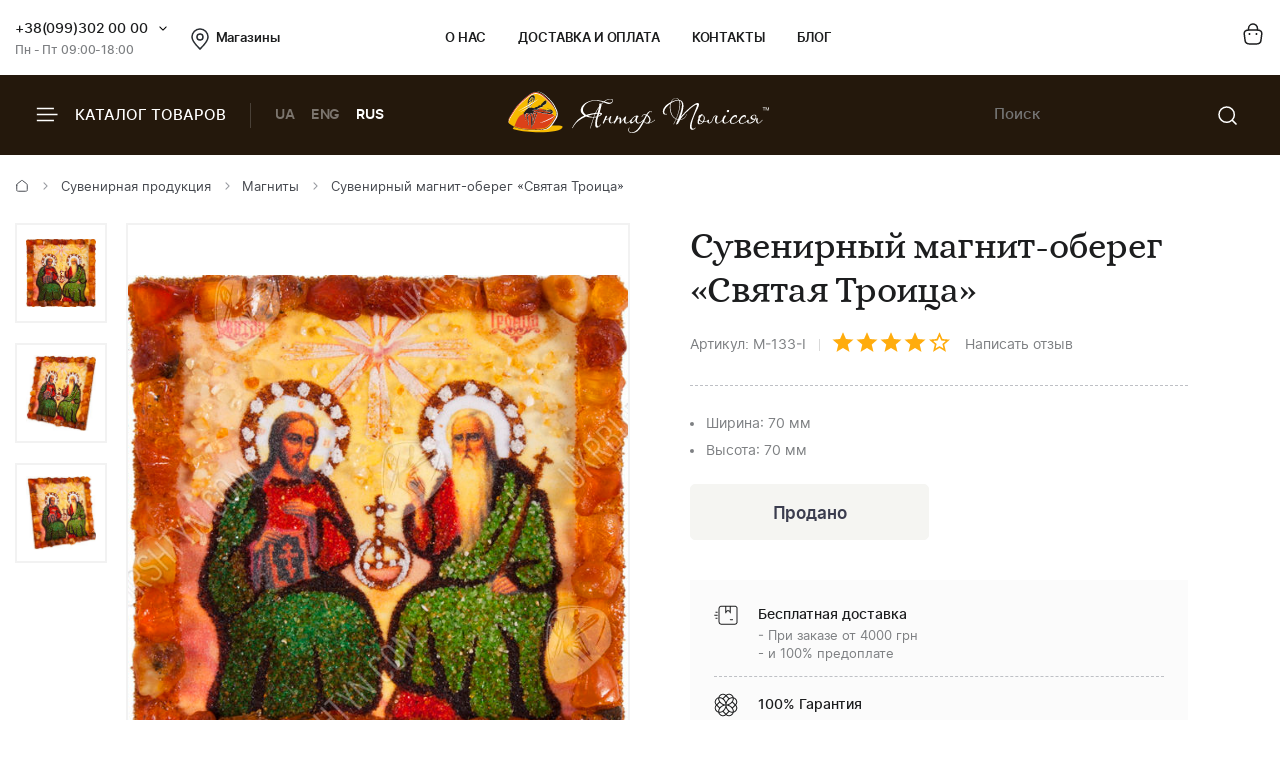

--- FILE ---
content_type: text/html; charset=UTF-8
request_url: https://ukrburshtyn.com/souvenirs/magnity/suvenirnyy-magnit-obereg-svyataya-troica-26024
body_size: 14294
content:
<!DOCTYPE html>
<html lang="ru">
<head>
    <meta http-equiv="Content-Type" content="text/html; charset=utf-8">
    <meta name="description" content="Покупайте Сувенирный магнит-оберег «Святая Троица» от UkrBurshtyn и почувствуйте невероятную энергию янтаря. Быстрая доставка, гарантия качества и удовольствие от покупки гарантированно">
<link rel="stylesheet" type="text/css" href="/libs/fancybox/jquery.fancybox.css">
<title>Приобрести магниты сувенирные «Святая Троица» на сайте производителя Ukrburshtyn.com</title>
        <link rel="stylesheet" type="text/css" href="/themes/new/css/all.min.css?v=1080">
            <script src="/themes/new/js/all.min.js?v=1080"></script>
        <meta name="viewport" content="width=device-width, initial-scale=1.0">
    <meta property="og:title" content="Приобрести магниты сувенирные «Святая Троица» на сайте производителя Ukrburshtyn.com">
    <meta property="og:type" content="website">
    <meta property="og:url" content="https://ukrburshtyn.com/souvenirs/magnity/suvenirnyy-magnit-obereg-svyataya-troica-26024">
            <meta property="og:image" content="https://ukrburshtyn.com/upload/good/souvenirs/resized/300_300/v-jan53-1-59923.jpg">
            <meta property="og:locale" content="ru_RU">
    <meta property="og:og:site_name" content="Ukrburshtyn.com">
    <link rel="icon" type="image/png" href="/favicon.ico">
    <link rel="apple-touch-icon" href="/apple-touch-icon.png">
    <link rel="apple-touch-icon" sizes="76x76" href="/touch-icon-ipad.png">
    <link rel="apple-touch-icon" sizes="120x120" href="/touch-icon-iphone-retina.png">
    <link rel="apple-touch-icon" sizes="152x152" href="/touch-icon-ipad-retina.png">
    <script>
        (function(i,s,o,g,r,a,m){i['GoogleAnalyticsObject']=r;i[r]=i[r]||function(){
                (i[r].q=i[r].q||[]).push(arguments)},i[r].l=1*new Date();a=s.createElement(o),
            m=s.getElementsByTagName(o)[0];a.async=1;a.src=g;m.parentNode.insertBefore(a,m)
        })(window,document,'script','//www.google-analytics.com/analytics.js','ga');
        ga('create', 'UA-39768956-1', 'auto');
        ga('send', 'pageview');
    </script>
    <!-- Facebook Pixel Code -->
    <script>
        !function(f,b,e,v,n,t,s)
        {if(f.fbq)return;n=f.fbq=function(){n.callMethod?
            n.callMethod.apply(n,arguments):n.queue.push(arguments)};
            if(!f._fbq)f._fbq=n;n.push=n;n.loaded=!0;n.version='2.0';
            n.queue=[];t=b.createElement(e);t.async=!0;
            t.src=v;s=b.getElementsByTagName(e)[0];
            s.parentNode.insertBefore(t,s)}(window,document,'script',
            'https://connect.facebook.net/en_US/fbevents.js');
        fbq('init', '461112081404239');
        fbq('track', 'PageView');
    </script>
    <!-- End Facebook Pixel Code -->
    <script>window.max_online_payment_sum = '999999';</script>
        
<script type="application/ld+json"> { "@context": "https://schema.org", "@type": "BreadcrumbList", "itemListElement": [{ "@type": "ListItem", "position": 1, "name": "Главная", "item": "https://ukrburshtyn.com/" },{ "@type": "ListItem", "position": 2, "name": "Сувенирная продукция", "item": "https://ukrburshtyn.com/souvenirs" }, { "@type": "ListItem", "position": 3, "name": "Магниты", "item": "https://ukrburshtyn.com/souvenirs/magnity" }, { "@type": "ListItem", "position": 4, "name": "Сувенирный магнит-оберег «Святая Троица»", "item": "https://ukrburshtyn.com/souvenirs/magnity/suvenirnyy-magnit-obereg-svyataya-troica-26024" }] } </script>
<script type="application/ld+json">
{
  "@context": "https://schema.org/",
  "@type": "Product",  
  "name": "Сувенирный магнит-оберег «Святая Троица»",  
    "image": ["https://ukrburshtyn.com/upload/good/souvenirs/resized/1200_1200/v-jan53-1-59923.jpg", "https://ukrburshtyn.com/upload/good/souvenirs/resized/1200_1200/v-jan53-2-59923.jpg", "https://ukrburshtyn.com/upload/good/souvenirs/resized/1200_1200/v-jan53-3-59923.jpg"],
    "description": "Приобрести магниты сувенирные «Святая Троица» на сайте производителя Ukrburshtyn.com",
  "brand": {"@type": "Brand","name": "Янтар Полісся"},
  "aggregateRating": {
    "@type": "AggregateRating",
    "ratingValue": "4",
    "bestRating": "5",
    "worstRating": "1",
    "ratingCount": "34"
  },
  "sku": "М-133-І",
  "offers": {
    "@type": "Offer",
    "url": "https://ukrburshtyn.com/souvenirs/magnity/suvenirnyy-magnit-obereg-svyataya-troica-26024",
    "priceCurrency": "UAH",
    "price": "250",
    "availability": "https://schema.org/PreOrder",
    "itemCondition": "https://schema.org/NewCondition",
    "priceValidUntil": "2026-02-04T22:22:18+02:00",
    "hasMerchantReturnPolicy": {
      "@type": "MerchantReturnPolicy",
      "applicableCountry": "UA",
      "returnPolicyCategory": "http://schema.org/MerchantReturnFiniteReturnWindow",
      "merchantReturnDays": 14,
      "returnFees": "http://schema.org/FreeReturn",
      "returnMethod": "http://schema.org/ReturnByMail"
    },
    "shippingDetails": {
      "@type": "OfferShippingDetails",
      "shippingRate": {
        "@type": "MonetaryAmount",
        "value": "0",
        "currency": "UAH"
      },
      "deliveryTime": {
        "@type": "ShippingDeliveryTime",
        "handlingTime": {
          "@type": "QuantitativeValue",
          "minValue": 1,
          "maxValue": 2,
          "unitCode": "DAY"
        },
        "transitTime": {
          "@type": "QuantitativeValue",
          "minValue": 1,
          "maxValue": 3,
          "unitCode": "DAY"
        }
      },
      "shippingDestination": {
        "@type": "DefinedRegion",
        "addressCountry": "UA"
      }
   }
  }  
  }
</script>

                            <link rel="alternate" hreflang="ru" href="https://ukrburshtyn.com/souvenirs/magnity/suvenirnyy-magnit-obereg-svyataya-troica-26024">
                                    <link rel="alternate" href="https://ukrburshtyn.com/ua/souvenirs/magnity/suvenirnyy-magnit-obereg-svyataya-troica-26024" hreflang="x-default">
                        <link rel="alternate" hreflang="uk" href="https://ukrburshtyn.com/ua/souvenirs/magnity/suvenirnyy-magnit-obereg-svyataya-troica-26024">
                                <link rel="alternate" hreflang="en" href="https://ukrburshtyn.com/en/souvenirs/magnity/suvenirnyy-magnit-obereg-svyataya-troica-26024">
                        <link rel="canonical" href="https://ukrburshtyn.com/souvenirs/magnity/suvenirnyy-magnit-obereg-svyataya-troica-26024">
    </head>
<body class=" desktop">
<header>
    <div class="header-top">
        <div class="container">
            <div class="row flex flex-wrap align-center">
                <div class="col-3 flex align-center">
                    <div class="contacts-col flex flex-wrap align-center">
                        <div class="work-phone">
                            <span class="phone"><a href="tel:+380993020000" rel="nofollow">+38(099)302 00 00</a><span class="icon small-arrow-bottom additional-phones-button"></span></span>
                            <div class="additional-phones">
                                <a href="tel:+380993020000">+38(099)302 00 00</a>
                                <a href="tel:+380983020000">+38(098)302 00 00</a>
                            </div>
                            <span class="work">Пн - Пт 09:00-18:00</span>
                        </div>
                        <a href="/shops" class="shop-loc"><span class="icon location"></span>Магазины</a>
                    </div>
                </div>
                <div class="col-6 flex align-center space-center">
                    <ul class="main-menu flex flex-wrap align-center">
                        <li><a rel="nofollow" href="/about.html">О нас</a></li>
                        <li><a rel="nofollow" href="/delivery.html">Доставка и оплата</a></li>
                        <li><a rel="nofollow" href="/contacts">Контакты</a></li>
                        <li><a rel="nofollow" href="/blog">Блог</a></li>
                    </ul>
                </div>
                <div class="col-3 flex align-center flex-end">
                    <div class="buttons-col flex flex-wrap align-center flex-end">
                                                <a class="a" href="/cart/list" rel="nofollow"><span class="icon cart"></span></a>
                                            </div>
                </div>
            </div>
        </div>
    </div>
    <div class="header-bottom">
        <div class="container">
            <div class="row flex flex-wrap align-center">
                <div class="col-4 hidden-lg flex align-center">
                    <span class="burger-catalog burger-catalog-button"><span class="icon burger"></span> Каталог товаров</span>
                    <span class="divider"></span>
                    <ul class="buttons-list flex flex-wrap align-center lang-list languages-link">
                                                    <li><a onclick="set_language('ua', this); return false;" class="a" href="/ua/souvenirs/magnity/suvenirnyy-magnit-obereg-svyataya-troica-26024">UA</a></li>
                                                            <li><a onclick="set_language('en', this); return false;" class="a" href="/en/souvenirs/magnity/suvenirnyy-magnit-obereg-svyataya-troica-26024">ENG</a></li>
                                                        <li><span class="a current">RUS</span></li>
                                            </ul>
                </div>
                <div class="col-4 col-lg-12 flex align-center space-center header-logo-wrapper">
                                        <a href="/"><img src="/themes/new/images/logo-white.svg" alt="ukrburshtyn.com" title="ukrburshtyn.com" width="261" height="42" class="header-logo"></a>
                                                            <div class="mobile-lang-search flex flex-wrap align-center">
                        <span class="current-lang">UA</span>
                        <ul class="buttons-list mob-lang">
                                                            <li><span class="a current">RUS</span></li>
                                <li><a onclick="set_language('ua', this); return false;" class="a" href="/ua/souvenirs/magnity/suvenirnyy-magnit-obereg-svyataya-troica-26024">UA</a></li>
                                                                    <li><a onclick="set_language('en', this); return false;" class="a" href="/en/souvenirs/magnity/suvenirnyy-magnit-obereg-svyataya-troica-26024">ENG</a></li>
                                                                                    </ul>
                        <span class="divider"></span>
                        <span class="icon search mob-search-button"></span>
                        <form class="form mob-search">
                            <div class="form-inner">
                                <input type="text" class="input" placeholder="Пошук товару">
                                <button name="Пошук товару" type="submit" class="submit"><span class="icon search"></span></button>
                            </div>
                        </form>
                    </div>
                </div>
                <div class="col-4 hidden-lg flex align-center flex-end">
                    <form class="header-search" action="/site/search" method="get" id="search">
                        <input type="hidden" name="category" value="0" id="search-category">
                        <input type="text" placeholder="Поиск" name="q" id="SiteSearchForm_string" class="input" value="">
                        <button type="submit" name="Пошук товару" class="submit"><span class="icon search"></span></button>
                    </form>
                                    </div>
            </div>
        </div>
    </div>
    <div class="drop-catalog">
        <div class="drop-catalog-inner flex flex-wrap">
            <div class="dc-tabs">
                <ul>
                                        <li  class="cat-button active" id="category-pictures"><a href="/pictures">Картины из янтаря</a></li>
                                        <li  class="cat-button active" id="category-products"><a href="/products">Изделия из янтаря</a></li>
                                        <li  class="cat-button active" id="category-silvers"><a href="/silvers">Серебряные украшения</a></li>
                                        <li  class="cat-button active" id="category-souvenirs"><a href="/souvenirs">Сувенирная продукция</a></li>
                                        <li  class="cat-button active" id="category-vips"><a href="/vips">VIP Изделия</a></li>
                                        <li  class="cat-button active" id="category-sale"><a href="/sale">Распродажа</a></li>
                                    </ul>
            </div>
            <div class="cat-body">
                                                                <div class="sub-cat-list active" id="sub_category-pictures">
                    <div class="sub-cat-wrap">
                                                    <a href="/pictures/ikona-obraz"><div class="image-wrap"><img src="/upload/category/100_100_656591fccea42.jpg" alt="Православные иконы" title="Православные иконы" loading="lazy"></div>Православные иконы</a>
                                                    <a href="/pictures/imennaya-ikona"><div class="image-wrap"><img src="/upload/category/100_100_5afc2e22adcd9.jpg" alt="Именные иконы" title="Именные иконы" loading="lazy"></div>Именные иконы</a>
                                                    <a href="/pictures/katolicheskie-ikony"><div class="image-wrap"><img src="/upload/category/100_100_5afc311114651.jpg" alt="Католические иконы" title="Католические иконы" loading="lazy"></div>Католические иконы</a>
                                                    <a href="/pictures/panno"><div class="image-wrap"><img src="/upload/category/100_100_5cb067624a7f2.jpg" alt="Панно" title="Панно" loading="lazy"></div>Панно</a>
                                                    <a href="/pictures/portret"><div class="image-wrap"><img src="/upload/category/100_100_5afc32d423f01.jpg" alt="Портрет" title="Портрет" loading="lazy"></div>Портрет</a>
                                                    <a href="/pictures/peizazh"><div class="image-wrap"><img src="/upload/category/100_100_5afc2df505ac8.jpg" alt="Пейзаж" title="Пейзаж" loading="lazy"></div>Пейзаж</a>
                                                    <a href="/pictures/natyurmort"><div class="image-wrap"><img src="/upload/category/100_100_5afc2e04d2281.jpg" alt="Натюрморт" title="Натюрморт" loading="lazy"></div>Натюрморт</a>
                                                    <a href="/pictures/okhotnichya-tema"><div class="image-wrap"><img src="/upload/category/100_100_5afc2e0ea0711.jpg" alt="Охотничья тема" title="Охотничья тема" loading="lazy"></div>Охотничья тема</a>
                                                    <a href="/pictures/zhivotnye"><div class="image-wrap"><img src="/upload/category/100_100_5afc2e1908a39.jpg" alt="Картины с животными" title="Картины с животными" loading="lazy"></div>Картины с животными</a>
                                                    <a href="/pictures/chinese-themes"><div class="image-wrap"><img src="/upload/category/100_100_5afc2e2ff23ff.jpg" alt="Восточная тематика" title="Восточная тематика" loading="lazy"></div>Восточная тематика</a>
                                                    <a href="/pictures/poliptihi"><div class="image-wrap"><img src="/upload/category/100_100_5afc2eaa5ee9b.jpg" alt="Модульные картины" title="Модульные картины" loading="lazy"></div>Модульные картины</a>
                                                    <a href="/pictures/obemnye-kartiny"><div class="image-wrap"><img src="/upload/category/100_100_5afc2e39d4cd6.jpg" alt="Объемные картины" title="Объемные картины" loading="lazy"></div>Объемные картины</a>
                                                    <a href="/pictures/individualnye-zakazy"><div class="image-wrap"><img src="/upload/category/100_100_5f06c9f8c52f9.jpg" alt="Индивидуальные заказы" title="Индивидуальные заказы" loading="lazy"></div>Индивидуальные заказы</a>
                                            </div>
                </div>
                                                                <div class="sub-cat-list" id="sub_category-products">
                    <div class="sub-cat-wrap">
                                                    <a href="/products/busy"><div class="image-wrap"><img src="/upload/category/100_100_6565890d99e0e.png" alt="Янтарные бусы" title="Янтарные бусы" loading="lazy"></div>Янтарные бусы</a>
                                                    <a href="/products/braslety"><div class="image-wrap"><img src="/upload/category/100_100_656588f2dabab.png" alt="Браслеты" title="Браслеты" loading="lazy"></div>Браслеты</a>
                                                    <a href="/products/broshi"><div class="image-wrap"><img src="/upload/category/100_100_656588de8313c.png" alt="Броши" title="Броши" loading="lazy"></div>Броши</a>
                                                    <a href="/products/kylonu"><div class="image-wrap"><img src="/upload/category/100_100_65658af16b58a.png" alt="Кулоны" title="Кулоны" loading="lazy"></div>Кулоны</a>
                                                    <a href="/products/chetki"><div class="image-wrap"><img src="/upload/category/100_100_656588b541a05.png" alt="Четки" title="Четки" loading="lazy"></div>Четки</a>
                                                    <a href="/products/bysu-dlja-detey-"><div class="image-wrap"><img src="/upload/category/100_100_65658ad6813c6.png" alt="Ювелирные изделия для детей" title="Ювелирные изделия для детей" loading="lazy"></div>Ювелирные изделия для детей</a>
                                                    <a href="/products/rings"><div class="image-wrap"><img src="/upload/category/100_100_65658c4d06087.png" alt="Кольца из янтаря" title="Кольца из янтаря" loading="lazy"></div>Кольца из янтаря</a>
                                            </div>
                </div>
                                                                <div class="sub-cat-list" id="sub_category-silvers">
                    <div class="sub-cat-wrap">
                                                    <a href="/silvers/sergi"><div class="image-wrap"><img src="/upload/category/100_100_65658a61d9c08.png" alt="Серьги с янтарем" title="Серьги с янтарем" loading="lazy"></div>Серьги с янтарем</a>
                                                    <a href="/silvers/kulony"><div class="image-wrap"><img src="/upload/category/100_100_65658ac42bdbb.png" alt="Кулоны" title="Кулоны" loading="lazy"></div>Кулоны</a>
                                                    <a href="/silvers/tsepochki"><div class="image-wrap"><img src="/upload/category/100_100_65658a802d276.png" alt="Колье с янтарем" title="Колье с янтарем" loading="lazy"></div>Колье с янтарем</a>
                                                    <a href="/silvers/broshi"><div class="image-wrap"><img src="/upload/category/100_100_65658a0f779cb.png" alt="Броши" title="Броши" loading="lazy"></div>Броши</a>
                                                    <a href="/silvers/koltsa"><div class="image-wrap"><img src="/upload/category/100_100_65658a48880fb.png" alt="Кольца" title="Кольца" loading="lazy"></div>Кольца</a>
                                                    <a href="/silvers/braslety"><div class="image-wrap"><img src="/upload/category/100_100_65658a301e871.png" alt="Браслеты" title="Браслеты" loading="lazy"></div>Браслеты</a>
                                                    <a href="/silvers/zaponki"><div class="image-wrap"><img src="/upload/category/100_100_656589a4da5b1.png" alt="Запонки" title="Запонки" loading="lazy"></div>Запонки</a>
                                            </div>
                </div>
                                                                <div class="sub-cat-list" id="sub_category-souvenirs">
                    <div class="sub-cat-wrap">
                                                    <a href="/souvenirs/statuetki"><div class="image-wrap"><img src="/upload/category/100_100_6565899329b91.png" alt="Статуэтки" title="Статуэтки" loading="lazy"></div>Статуэтки</a>
                                                    <a href="/souvenirs/ruchki"><div class="image-wrap"><img src="/upload/category/100_100_65658bfe3cea8.png" alt="Ручки" title="Ручки" loading="lazy"></div>Ручки</a>
                                                    <a href="/souvenirs/derevya"><div class="image-wrap"><img src="/upload/category/100_100_65658be8a7794.png" alt="Деревья" title="Деревья" loading="lazy"></div>Деревья</a>
                                                    <a href="/souvenirs/tarelki"><div class="image-wrap"><img src="/upload/category/100_100_65658bb5dad07.png" alt="Тарелки" title="Тарелки" loading="lazy"></div>Тарелки</a>
                                                    <a href="/souvenirs/yantar-s-inklyuzom"><div class="image-wrap"><img src="/upload/category/100_100_65658b96ba929.png" alt="Янтарь с инклюзом" title="Янтарь с инклюзом" loading="lazy"></div>Янтарь с инклюзом</a>
                                                    <a href="/souvenirs/mundshtuki-iz-yantarya"><div class="image-wrap"><img src="/upload/category/100_100_65659282ec54d.png" alt="Аксессуары для курения" title="Аксессуары для курения" loading="lazy"></div>Аксессуары для курения</a>
                                                    <a href="/souvenirs/brelki"><div class="image-wrap"><img src="/upload/category/100_100_65658b206dff2.png" alt="Брелоки" title="Брелоки" loading="lazy"></div>Брелоки</a>
                                                    <a href="/souvenirs/avtomobilnye-oberegi"><div class="image-wrap"><img src="/upload/category/100_100_65658bc87f081.png" alt="Автомобильные обереги" title="Автомобильные обереги" loading="lazy"></div>Автомобильные обереги</a>
                                                    <a href="/souvenirs/magnets-chinese-themes"><div class="image-wrap"><img src="/upload/category/100_100_65658cca3856d.png" alt="Магниты восточной тематики" title="Магниты восточной тематики" loading="lazy"></div>Магниты восточной тематики</a>
                                                    <a href="/souvenirs/clocks"><div class="image-wrap"><img src="/upload/category/100_100_65658cdd0058a.png" alt="Часы" title="Часы" loading="lazy"></div>Часы</a>
                                                    <a href="/souvenirs/podsvechniki"><div class="image-wrap"><img src="/upload/category/100_100_65658c9b29e39.png" alt="Подсвечники" title="Подсвечники" loading="lazy"></div>Подсвечники</a>
                                                    <a href="/souvenirs/souveniry"><div class="image-wrap"><img src="/upload/category/100_100_6565926e4b5ef.png" alt="Сувениры" title="Сувениры" loading="lazy"></div>Сувениры</a>
                                                    <a href="/souvenirs/pisanki"><div class="image-wrap"><img src="/upload/category/100_100_65658c7a3ed24.png" alt="Писанки" title="Писанки" loading="lazy"></div>Писанки</a>
                                            </div>
                </div>
                                                                <div class="sub-cat-list" id="sub_category-vips">
                    <div class="sub-cat-wrap">
                                                    <a href="/vips/suveniry"><div class="image-wrap"><img src="/upload/category/100_100_65658b0a9ceda.png" alt="Сувениры" title="Сувениры" loading="lazy"></div>Сувениры</a>
                                                    <a href="/vips/ikony-iz-plastin"><div class="image-wrap"><img src="/upload/category/100_100_65658d14962ed.png" alt="Иконы из пластин" title="Иконы из пластин" loading="lazy"></div>Иконы из пластин</a>
                                                    <a href="/vips/lampy"><div class="image-wrap"><img src="/upload/category/100_100_65658cf72ba37.png" alt="Лампы" title="Лампы" loading="lazy"></div>Лампы</a>
                                            </div>
                </div>
                                                                <div class="sub-cat-list" id="sub_category-sale">
                    <div class="sub-cat-wrap">
                                                    <a href="/sale/kartiny-iz-yantarya-skidki"><div class="image-wrap"><img src="/upload/category/100_100_59ddcef6c94c2.png" alt="Картины из янтаря со скидкой до -70%" title="Картины из янтаря со скидкой до -70%" loading="lazy"></div>Картины из янтаря со скидкой до -70%</a>
                                                    <a href="/sale/serebro-outlet"><div class="image-wrap"><img src="/upload/category/100_100_59ddcf45b0231.png" alt="Янтарь в серебре (скидки до -50%)" title="Янтарь в серебре (скидки до -50%)" loading="lazy"></div>Янтарь в серебре (скидки до -50%)</a>
                                            </div>
                </div>
                                            </div>
        </div>
    </div>
</header>
<main>
    <div id="content">
	
<div class="breadcrumbs-block">
    <div class="container">
        <div class="row">
            <div class="col-12">
                <div class="breadcrumbs">
                    <a href="/" class="a"><span class="icon icon-home"></span></a>
                    <span class="sep"><span class="icon icon-caret-right"></span></span>
                                                                                                            <a href="/souvenirs" class="a">Сувенирная продукция</a>
                        <span class="sep"><span class="icon icon-caret-right"></span></span>
                                                                                                            <a href="/souvenirs/magnity" class="a">Магниты</a>
                        <span class="sep"><span class="icon icon-caret-right"></span></span>
                                                                                                            <span class="current">Сувенирный магнит-оберег «Святая Троица»</span>
                                                                            </div>
                            </div>
        </div>
    </div>
</div>
    <div class="container">
        <div class="row small-paddings">
                        <div class="col-6 hidden-lg">
                <div class="product-image-wrap">
                                            <div id="gallery" class="product-images slick-slider slick-vertical">
                                                            <a href="/upload/good/souvenirs/resized/1200_1200/v-jan53-1-59923.jpg" data-image="/upload/good/souvenirs/resized/600_600/v-jan53-1-59923.jpg" data-zoom-image="/upload/good/souvenirs/resized/1200_1200/v-jan53-1-59923.jpg" class="fancybox-button fancybox" rel="fancybox-button" data-position="0" onclick="return false">
                                    <img loading="lazy" src="/upload/good/souvenirs/resized/155_155/v-jan53-1-59923.jpg" alt="Сувенирный магнит-оберег «Святая Троица»" title="Сувенирный магнит-оберег «Святая Троица»" >                                </a>
                                                            <a href="/upload/good/souvenirs/resized/1200_1200/v-jan53-2-59923.jpg" data-image="/upload/good/souvenirs/resized/600_600/v-jan53-2-59923.jpg" data-zoom-image="/upload/good/souvenirs/resized/1200_1200/v-jan53-2-59923.jpg" class="fancybox-button fancybox" rel="fancybox-button" data-position="1" onclick="return false">
                                    <img loading="lazy" src="/upload/good/souvenirs/resized/155_155/v-jan53-2-59923.jpg" alt="Сувенирный магнит-оберег «Святая Троица»" title="Сувенирный магнит-оберег «Святая Троица»" >                                </a>
                                                            <a href="/upload/good/souvenirs/resized/1200_1200/v-jan53-3-59923.jpg" data-image="/upload/good/souvenirs/resized/600_600/v-jan53-3-59923.jpg" data-zoom-image="/upload/good/souvenirs/resized/1200_1200/v-jan53-3-59923.jpg" class="fancybox-button fancybox" rel="fancybox-button" data-position="2" onclick="return false">
                                    <img loading="lazy" src="/upload/good/souvenirs/resized/155_155/v-jan53-3-59923.jpg" alt="Сувенирный магнит-оберег «Святая Троица»" title="Сувенирный магнит-оберег «Святая Троица»" >                                </a>
                                                    </div>
                                        <div class="main-image">
                        <img data-zoom-image="/upload/good/souvenirs/resized/1200_1200/v-jan53-1-59923.jpg" src="/upload/good/souvenirs/resized/600_600/v-jan53-1-59923.jpg" alt="Сувенирный магнит-оберег «Святая Троица»" title="Сувенирный магнит-оберег «Святая Троица»" id="img_01">                        <div class="labels">
                                                    </div>
                    </div>
                    <p class="images-notice">* - Данные фотографии являются собственностью ТМ Янтарь Полесья и были сделаны с оригинала</p>
                                        <p class="notice notice-info">Вес янтаря в каждом изделии индивидуальный</p>                </div>
            </div>
                        <div class="col-6 col-lg-12">
                <div class="product-data">
                                        <h1 class="h1">Сувенирный магнит-оберег «Святая Троица»</h1>
                    <div class="art-testi flex flex-wrap align-center">
                        <span class="art">Артикул: М-133-І</span>
                        <span class="sep"></span>
                        <span class="rating" id="rating">
                                                            <span class="icon icon-star"></span>
                                                            <span class="icon icon-star"></span>
                                                            <span class="icon icon-star"></span>
                                                            <span class="icon icon-star"></span>
                                                            <span class="icon icon-star-empty"></span>
                                                    </span>
                        <a href="#testimonials" class="a" rel="nofollow">Написать отзыв</a>
                    </div>
                                        <div class="mobile-product-images">
                        <div class="simple-product-slider owl-carousel_7 big-arrows mobile-dots" id="mobile-gallery">
                                                                                    <div class="sps-slide">
                                <a class="fancybox-m" rel="fancybox-m" data-position="0" href="/upload/good/souvenirs/resized/600_600/v-jan53-1-59923.jpg">
                                <picture>
                                    <source class="picture source-420" media="(max-width: 420px)" srcset="/upload/good/souvenirs/resized/300_300/v-jan53-1-59923.jpg 420w" sizes="(max-width: 420px) 300px">
                                    <source class="picture source-1920" media="(max-width: 1920px)" srcset="/upload/good/souvenirs/resized/600_600/v-jan53-1-59923.jpg 1920w" sizes="(max-width: 1920px) 600px">
                                    <img width="300" height="292"  src="/upload/good/souvenirs/resized/300_300/v-jan53-1-59923.jpg" alt="Сувенирный магнит-оберег «Святая Троица»" title="Сувенирный магнит-оберег «Святая Троица»">
                                </picture>
                                </a>
                            </div>
                                                                                    <div class="sps-slide">
                                <a class="fancybox-m" rel="fancybox-m" data-position="1" href="/upload/good/souvenirs/resized/600_600/v-jan53-2-59923.jpg">
                                <picture>
                                    <source class="picture source-420" media="(max-width: 420px)" srcset="/upload/good/souvenirs/resized/300_300/v-jan53-2-59923.jpg 420w" sizes="(max-width: 420px) 300px">
                                    <source class="picture source-1920" media="(max-width: 1920px)" srcset="/upload/good/souvenirs/resized/600_600/v-jan53-2-59923.jpg 1920w" sizes="(max-width: 1920px) 600px">
                                    <img  loading="lazy" src="/upload/good/souvenirs/resized/300_300/v-jan53-2-59923.jpg" alt="Сувенирный магнит-оберег «Святая Троица»" title="Сувенирный магнит-оберег «Святая Троица»">
                                </picture>
                                </a>
                            </div>
                                                                                    <div class="sps-slide">
                                <a class="fancybox-m" rel="fancybox-m" data-position="2" href="/upload/good/souvenirs/resized/600_600/v-jan53-3-59923.jpg">
                                <picture>
                                    <source class="picture source-420" media="(max-width: 420px)" srcset="/upload/good/souvenirs/resized/300_300/v-jan53-3-59923.jpg 420w" sizes="(max-width: 420px) 300px">
                                    <source class="picture source-1920" media="(max-width: 1920px)" srcset="/upload/good/souvenirs/resized/600_600/v-jan53-3-59923.jpg 1920w" sizes="(max-width: 1920px) 600px">
                                    <img  loading="lazy" src="/upload/good/souvenirs/resized/300_300/v-jan53-3-59923.jpg" alt="Сувенирный магнит-оберег «Святая Троица»" title="Сувенирный магнит-оберег «Святая Троица»">
                                </picture>
                                </a>
                            </div>
                                                    </div>
                    </div>
                                        <div id="product-info">
                        
<div class="sizes">
    </div>
<div class="characteristics">
        <div class="buy-block">
        <div class="buy-info">
                        <ul class="sizes">
                                                                                                                                                                <li data-type="3"><span>Ширина</span>: 70 мм</li>
                                                                <li data-type="3"><span>Высота</span>: 70 мм</li>
                                                                                                            </ul>
                    </div>
    </div>
    </div>
<div class="product-buttons flex flex-wrap align-end space-between">
            <div class="wrap">
            <form onsubmit="addCard(this,''); try{ga('send', '', '_trackEvent', 'knopka', 'vkorziny');}catch(e){}; return false;" action="/cart/addAjax">
                <input name="id" type="hidden" value="26024">
                <input type="hidden" name="type" value="souvenirs">
                <input type="hidden" id="size_id" name="size_id" value="0">
                                                                            <input class="button button-gray button-disabled" type="button" name="sub-form" value="Продано">
                                                </form>
        </div>
            </div>                    </div>
                    <div class="benefits">
                        <ul>
                                                        <li>
                                <span class="icon icon-fast-delivery"></span>
                                <p class="b">Бесплатная доставка</p>
                                <p>- При заказе от 4000 грн</p>
                                <p>- и 100% предоплате</p>
                            </li>
                                                        <li>
                                <span class="icon icon-guarantee"></span>
                                <p class="b">100% Гарантия</p>
                                <p>натуральный янтарь</p>
                            </li>
                            <li>
                                <span class="icon icon-quality"></span>
                                <p class="b">Гарантия качества</p>
                                <p>от производителя</p>
                            </li>
                            <li>
                                <span class="icon icon-hand-heart"></span>
                                <p class="b">Ручная работа</p>
                                <p>гарантия качества</p>
                            </li>
                                                        <li>
                                <span class="icon icon-return"></span>
                                <p class="b">Гарантия возврата</p>
                                <p>и обмена товара</p>
                            </li>
                                                    </ul>
                    </div>
                </div>
            </div>
        </div>
    </div>
    <div class="container">
        <div class="row">
            <div class="col-12">
                <div class="tabs-wrapper">
                    <div id="tab-container" class="tab-container" data-easytabs="true">
                        <ul class="etabs etabs-slider">
                                                        <li id="about" class="tab active" onclick="tabs('about',false); return false;"><span class="a active">О товаре</span></li>
                                                                                    <li id="help" class="tab" onclick="tabs('help',false); return false;"><span class="a">Помощь при оформлении заказа</span></li>
                            <li id="testimonials" class="tab" onclick="tabs('testimonials',false); return false;"><span class="a">Отзывы</span></li>
                            <li id="delivery" class="tab" onclick="tabs('delivery',false); return false;"><span class="a">Доставка и оплата</span></li>
                        </ul>
                    </div>
                    <div class="panel-container">
                                                <div id="div_about" class="tab-inner about active">
                            <div class="page-about"><p>Иконы занимают центральное место в православной христианской культуре. Для верующего человека они станут лучшим подарком, нежели обычная сувенирная продукция. Магниты на холодильник с миниатюрными образами святых &ndash; это небольшой, но очень приятный презент близкому другу или родственнику. Интернет-магазин &laquo;Янтарь Полесья&raquo; представляет вашему вниманию оберег с изображением Святой Троицы. На ней вы увидите Отца, Святой Дух, исходящий от него, и Сына &ndash; Иисуса Христа. Ювелирные мастера с особым трепетом вручную воссоздали их лики и украсили маленькими камушками янтаря теплых цветов. Такой сувенир наполнен радостью и любовью. Дарить его нужно только с самыми добрыми намерениями и открытым сердцем.</p>
</div>
                        </div>
                                                <div id="div_help" class="tab-inner about ">
                            <div class="contacts-wrap">
    <div class="row">
        <div class="col-8">
            <h3 class="h3">Написать нам письмо</h3>
            <form class="contacts-form form" id="sendmessage" action="/site/sendmessage" method="post" onsubmit="SubmitForm(this); return false">
                <input type="hidden" value="human" name="human">
                <div class="form-group">
                    <span class="lbl">Имя <span class="required">*</span></span>
                    <input type="text" name="name" id="name" placeholder="Имя" class="input">
                </div>
                <div class="two-cols">
                    <div class="form-group">
                        <span class="lbl">E-mail <span class="required">*</span></span>
                        <input type="text" name="email" id="email" placeholder="E-mail" class="input">
                    </div>
                    <div class="form-group">
                        <span class="lbl">Телефон</span>
                        <input type="text" name="phone" id="phone" placeholder="+380" class="input">
                    </div>
                </div>
                <div class="form-group">
                    <span class="lbl">Сообщение <span class="required">*</span></span>
                    <textarea name="text" id="text" placeholder="Сообщение" class="input"></textarea>
                </div>
                <div class="form-group">
                    <div class="captcha">
                        <input type="text" name="captcha" id="captcha" placeholder="Введите число *" class="input">
                        <img id="yw0" src="/site/captcha?v=1769026938" alt="captcha">
                                                <div class="cb"></div>
                    </div>
                </div>
                <div class="form-group form-message dn"></div>
                <input id="contacts-submit" type="submit" value="Отправить" class="button button-dark">
            </form>
        </div>
        <div class="col-4">
            <h3 class="h3">Телефоны</h3>
<div class="block-phone">
    <p class="lbl"><span class="icon icon-vodafone"></span> Vodafone</p>
    <a href="tel:+380993020000" rel="nofollow">+38 (099) 302 0000</a>
</div>
<div class="block-phone">
    <p class="lbl"><span class="icon icon-kyivstar"></span> Kyivstar</p>
    <a href="tel:+380983020000" rel="nofollow">+38 (098) 302 0000</a>
</div>
<div class="block-phone">
    <p class="lbl"><span class="icon icon-viber"></span> Viber</p>
    <a href="viber://chat?number=+380983020000" rel="nofollow">+38 (098) 302 0000</a>
</div>
<div class="block-phone">
    <p class="lbl"><span class="icon icon-whatsapp"></span> Whatsapp</p>
    <a href="https://api.whatsapp.com/send?phone=380983020000" rel="nofollow">+38 (098) 302 0000</a>
</div>
<div class="block-phone">
    <p class="lbl"><span class="icon icon-telegram"></span> Telegram</p>
    <a href="https://telegram.me/YantarPolissyaOrder" rel="nofollow">+38 (098) 302 0000</a>
</div>        </div>
    </div>
</div>
<script>
    $(function() {
        $("#sendmessage").validate({
            rules: {
                name: {
                    required: true,
                    minlength: 2,
                    maxlength: 32
                },
                phone: {
                    required: false,
                    digits: true
                },
                email: {
                    email: true,
                    required: true
                },
                text: {
                    required: true,
                    minlength: 12
                },
                captcha: {
                    required: true
                }
            },
            messages: {
                name: "Введите ваше имя",
                phone: "Введите номер телефона",
                email: "Неверный формат E-mail",
                text: "Введите сообщение",
                captcha: "Введите код с картинки"
            }
        });
    });
</script>                        </div>
                                                <div id="div_testimonials" class="tab-inner div-testimonials">
                            <div class="testimonials-wrap">
                                                                <p class="h3">Написать отзыв</p>
                                <form method="post" class="form" id="add-comment-form" action="/site/comment" onsubmit="AddComment(this); return false" enctype="multipart/form-data">
                                    <input type="hidden" name="rating" value="5">
                                    <input type="hidden" name="video_id">
                                    <input type="hidden" value="26024" name="good_id">
                                    <div class="form-group">
                                        <span class="lbl">Оценка</span>
                                        <div class="rating-stars">
                                            <div class="rating-star" data-rating="1">
                                                <div class="star-btn">
                                                    <span class="icon icon-star-big"></span>
                                                    <p class="star-lbl">Плохой</p>
                                                </div>
                                            </div>
                                            <div class="rating-star" data-rating="2">
                                                <div class="star-btn">
                                                    <span class="icon icon-star-big"></span>
                                                    <p class="star-lbl">Так себе</p>
                                                </div>
                                            </div>
                                            <div class="rating-star" data-rating="3">
                                                <div class="star-btn">
                                                    <span class="icon icon-star-big"></span>
                                                    <p class="star-lbl">Нормальный</p>
                                                </div>
                                            </div>
                                            <div class="rating-star" data-rating="4">
                                                <div class="star-btn">
                                                    <span class="icon icon-star-big"></span>
                                                    <p class="star-lbl">Добрый</p>
                                                </div>
                                            </div>
                                            <div class="rating-star" data-rating="5">
                                                <div class="star-btn">
                                                    <span class="icon icon-star-big"></span>
                                                    <p class="star-lbl">Великолепный</p>
                                                </div>
                                            </div>
                                        </div>
                                    </div>
                                    <div class="form-group">
                                        <span class="lbl">Ваше имя</span>
                                        <input type="text" name="name" class="input" onfocus="$(this).closest('div').find('.error').addClass('dn')">
                                        <label class="error dn">Введите ваше имя</label>
                                    </div>
                                    <div class="form-group">
                                        <span class="lbl">E-mail</span>
                                        <input type="text" name="email" class="input" onfocus="$(this).closest('div').find('.error').addClass('dn')">
                                        <label class="error dn">Неверный формат E-mail</label>
                                    </div>
                                    <div class="form-group">
                                        <span class="lbl">Комментарий</span>
                                        <textarea style="width: 100%;" maxlength="10000" name="text" class="input" rows="5" onfocus="$(this).closest('div').find('.error').addClass('dn')"></textarea>
                                        <label class="error dn">Введите комментарий</label>
                                        <input type="hidden" value="human" name="human">
                                    </div>
                                                                        <div class="testimonials-buttons flex flex-wrap align-center">
                                        <div class="b-wrap">
                                            <input type="submit" form="add-comment-form" value="Оставить отзыв" class="button button-dark">
                                        </div>
                                    </div>
                                </form>
                            </div>
                        </div>
                        <div id="div_delivery" class="tab-inner div-delivery">
                            <div class="delivery-wrap page-about"></div>
                        </div>
                    </div>
                </div>
            </div>
        </div>
    </div>

    <div class="reply-to-comment modal-window dn">
        <div class="close" onclick="$('.modal-window').addClass('dn'); $('.overlay2').removeClass('active');"></div>
        <form method="post" action="/site/comment" onsubmit="AddComment(this); return false" enctype="multipart/form-data">
            <div class="add-comment-form">
                <input type="hidden" name="rating" value="5">
                <input type="hidden" name="video_id">
                <input type="hidden" name="answer_id">
                <input type="hidden" value="26024" name="good_id">
                <div class="row">
                    <label>Имя</label>
                    <div>
                        <input type="text" name="name" class="input" onfocus="$(this).closest('div').find('.error').addClass('dn')">
                        <label class="error dn">Введите ваше имя</label>
                    </div>
                </div>
                <div class="row">
                    <label>E-mail</label>
                    <div>
                        <input type="text" name="email" class="input" onfocus="$(this).closest('div').find('.error').addClass('dn')">
                        <label class="error dn">Неверный формат E-mail</label>
                    </div>
                </div>
                <div class="row">
                    <label>Сообщение</label>
                    <div>
                        <textarea maxlength="10000" name="text" class="input" rows="5" onfocus="$(this).closest('div').find('.error').addClass('dn')"></textarea>
                        <label class="error dn">Введите сообщение</label>
                        <input type="hidden" value="human" name="human">
                    </div>
                </div>
                <div class="row">
                    <div class="comment-rating" style="float: none;margin: 0 0 8px 0;">
                        <p class="rating reply-rating-mark">
                            <span class="comment-sprite sprite-start-big"></span>
                            <span class="comment-sprite sprite-start-big"></span>
                            <span class="comment-sprite sprite-start-big"></span>
                            <span class="comment-sprite sprite-start-big"></span>
                            <span class="comment-sprite sprite-start-big"></span>
                        </p>
                        <div class="cb"></div>
                    </div>
                    <div class="button-submit detail">
                        <input type="submit" value="Ответить" class="btn add_to_cart_new fast-buy">
                    </div>
                    <div class="cb"></div>
                </div>
            </div>
            <div class="thanks-for-comment" style="display: none">
                <p class="title">Спасибо за ваш ответ!</p>
            </div>
        </form>
    </div>

<script>
    $(function() {
                $("#img_01").elevateZoom({
            gallery:'gallery',
            cursor: 'pointer',
            galleryActiveClass: 'active',
            borderSize: 1,
            borderColour: '#EBEBEB',
            tintColour: '#B9B9B9'
        });
        var ez =   $('#img_01').data('elevateZoom');
        var GalleryList = ez.getGalleryList();
        $("#img_01").bind("click", function(e) {
            $.fancybox(GalleryList, {
                index: parseInt($('.fancybox-button.fancybox.active').attr('data-position')),
                beforeShow: function () {
                    var imgAlt = $('.fancybox-title span').text();
                    var dataAlt = $(this.element).data("alt");
                    if (imgAlt) {
                        $(".fancybox-image").attr("alt", imgAlt);
                    } else if (dataAlt) {
                        $(".fancybox-image").attr("alt", dataAlt);
                    }
                }
            });
            return false;
        });
                        $('#delivery').click(function(){
            $.ajax({
                url: '/site/getpagebyidajax',
                method: 'GET',
                data: 'id=9&lang=',
                success: function(data) {
                    $('#div_delivery .delivery-wrap').html(data);
                }
            });
        });

        if($('#sizes-list') && $('#sizes-list').length)
            $('#sizes-list').trigger('change');
    });

    function preview_discount(good_id, hide)
    {
        $('#promo-info').addClass('dn');
        $('#promo-info').empty();
        $('#discount-code').removeClass('error');
        var currency = 'грн';

        if(hide)
        {
            $('.product-price .old-price').remove();
            $('.detail .price .actual.price-value').html(number_format($('.detail .price .actual.price-value').attr('data-origin-price'),0,'',' '));
            $('#sizes-list').attr('discount', 0);
            $('#sizes-list').trigger('change');
            $('.btn-cancel-discount').addClass('dn');
            $('.btn-apply-discount').removeClass('dn');
            $('#discount-code').val('');

            return true;
        }

        var code = $('#discount-code').val();
        if(!code.length) {
            return false;
        }

        $.ajax({
            url: '/cart/previewpromo?code='+code+'&good_id='+good_id,
            method: 'GET',
            success: function(msg) {
                var result = $.parseJSON(msg);
                code = result.code;
                $('#promo-info').removeClass('dn');
                if(result.status == 0) {
                    if(!result.positions || result.positions == '[]')
                    {
                        if(result.messages !== undefined && result.messages)
                            $('#promo-info').html(result.messages);

                        return false;
                    }

                    $('.btn-cancel-discount').removeClass('dn');
                    $('.btn-apply-discount').addClass('dn');

                    $('#promo-info').attr('class', 'alert alert-success');
                    $('#promo-info').html('Скидка '+result.discount+'%');

                    var price = parseInt($('.actual.price-value').html().replace(' ',''));
                    if($('#sizes-list').length)
                        price = parseInt($('#sizes-list option:selected').attr('data-oldprice'));
                    var discount = Math.ceil(price*(100-parseInt(result.discount))/100);

                    $('.product-price .old-price').remove();

                    if(price != discount)
                        $('.product-price .price').before('<p class="old-price"><span class="discount">-'+(price-discount)+' <span>'+currency+'</span></span> '+number_format(price,0,'',' ')+currency+'</p>');
                    $('.actual.price-value').html(number_format(discount,0,'',' '));
                }
                else {
                    $('#promo-info').attr('class', 'alert alert-warning');
                    switch(result.status)
                    {
                        case 1:
                            $('#promo-info').html('Извините, Промо-код '+code+' не найден');
                            break;
                        case 2:
                            $('#promo-info').html('Извините, Промо-код '+code+' уже использован');
                            break;
                        case 3:
                            $('#promo-info').html('Извините, время действия промо-кода '+code+' не наступило');
                            break;
                        case 4:
                            $('#promo-info').html('Извините, время действия промо-кода '+code+' истекло');
                            break;
                        case 5:
                            $('#promo-info').html('Извините, Промо-код '+code+' неактивен');
                            break;
                        case 6:
                            $('#promo-info').html('Промокод действует на заказ от 1000 гривен');
                            break;
                    }
                }
            },
            error: function() {
                //location.reload();
            }
        });
    }
</script>

<script>
    fbq('track', 'ViewContent', {
        content_name: 'Сувенирный магнит-оберег «Святая Троица»',
        content_type: 'product',
        content_category: 'Магниты',
        content_ids: ['26024'],
        value: 250.00,
        currency: 'UAH'
    });
</script>
</div><!-- content -->
</main>
<footer>
    <div class="subscribe-block">
        <div class="container">
            <div class="row">
                <div class="col-5 col-lg-12 text_right">
                    <div class="title">
                        <img src="/themes/new/images/subscribe-pic.png" class="subscribe-pic" width="49" height="50" alt="Следите за акциями" loading="lazy">
                        <p class="p1">Следите за акциями</p>
                        <p class="p2">Мы присылаем только интересные новости</p>
                    </div>
                </div>
                <div class="col-7 col-lg-12">
                    <form id="subscribe-form-index" action="/site/subscribe" method="POST" accept-charset="UTF-8" onsubmit="Subscribe(this);return false;" class="subscribe-form">
                        <input type="hidden" value="1" name="source">
                        <input type="hidden" value="" name="name">
                        <input class="txt" onfocus="ClearError(this)" type="email" name="mail" id="MERGE0" size="25" placeholder="E-mail">
                        <input type="submit" value="Подписаться" class="button">
                    </form>
                </div>
            </div>
        </div>
    </div>
    <div class="footer">
        <div class="container">
            <div class="row">
                <div class="col-4 col-lg-12 footer-contacts-col">
                    <div class="logo-wrap">
                                                    <a href="/"><img src="/themes/new/images/logo.svg" alt="ukrburshtyn.com" title="ukrburshtyn.com" width="278" height="45" loading="lazy"></a>
                                            </div>
                    <a class="ph" href="tel:+380993020000" rel="nofollow">+38(099)302 00 00</a><br>
                    <a class="ph" href="tel:380983020000" rel="nofollow">+38(098)302 00 00</a><br>
                    <a href="/site/fastbuy?call-back=1" rel="nofollow" data-vbtype="ajax" class="venobox1 vbox-item"><span class="c-back a">Перезвоните мне <span class="icon arrow-right-yellow"></span></span></a>
                    <div class="work">
                        <p class="footer-ttl">Режим работы:</p>
                        <p class="p">Пн - Пт 09:00-18:00</p>
                    </div>
                    <div class="cards">
                        <p class="footer-ttl">Принимаем к оплате:</p>
                        <div class="card-list flex flex-wrap align-center">
                            <div class="card-item"><span title="Visa" class="icon icon-visa"></span></div>
                            <div class="card-item"><span title="MasterCard" class="icon icon-mastercard"></span></div>
                        </div>
                    </div>
                    <div class="socials">
                        <p class="footer-ttl">Присоединяйтесь к нам:</p>
                        <div class="socials-list flex flex-wrap align-center">
                            <div class="socials-item"><a rel="nofollow" target="_blank" href="https://www.youtube.com/channel/UCZIVvpUesQeahPiILuQbHSA" class="a-soc"><span class="icon icon-youtube"></span></a></div>
                            <div class="socials-item"><a rel="nofollow" target="_blank" href="https://www.facebook.com/ukrburshtyncom" class="a-soc"><span class="icon icon-fb"></span></a></div>
                        </div>
                    </div>
                    <ul class="footer-lang">
                                                    <li><a onclick="set_language('ua', this); return false;" class="a" href="/ua/souvenirs/magnity/suvenirnyy-magnit-obereg-svyataya-troica-26024">UA</a></li>
                                                            <li><a onclick="set_language('en', this); return false;" class="a" href="/en/souvenirs/magnity/suvenirnyy-magnit-obereg-svyataya-troica-26024">ENG</a></li>
                                                        <li><span class="current">RUS</span></li>
                                            </ul>
                </div>
                <div class="col-8 col-lg-12">
                    <div class="row menus flex space-between">
                        <div class="col-4">
                            <div class="f-menu-group">
    <p class="menu-ttl">Картины из янтаря</p>
    <ul class="menu">
                <li><a href="/pictures/ikona-obraz">Православные иконы</a></li>
                <li><a href="/pictures/imennaya-ikona">Именные иконы</a></li>
                <li><a href="/pictures/katolicheskie-ikony">Католические иконы</a></li>
                <li><a href="/pictures/panno">Панно</a></li>
                <li><a href="/pictures/portret">Портрет</a></li>
                <li><a href="/pictures/peizazh">Пейзаж</a></li>
                <li><a href="/pictures/natyurmort">Натюрморт</a></li>
                <li><a href="/pictures/okhotnichya-tema">Охотничья тема</a></li>
                <li><a href="/pictures/zhivotnye">Картины с животными</a></li>
                <li><a href="/pictures/chinese-themes">Восточная тематика</a></li>
                <li><a href="/pictures/poliptihi">Модульные картины</a></li>
                <li><a href="/pictures/obemnye-kartiny">Объемные картины</a></li>
                <li><a href="/pictures/individualnye-zakazy">Индивидуальные заказы</a></li>
            </ul>
</div>
                            <div class="f-menu-group">
    <p class="menu-ttl">VIP Изделия</p>
    <ul class="menu">
                <li><a href="/vips/suveniry">Сувениры</a></li>
                <li><a href="/vips/ikony-iz-plastin">Иконы из пластин</a></li>
                <li><a href="/vips/lampy">Лампы</a></li>
            </ul>
</div>
                        </div>
                        <div class="col-4">
                            <div class="f-menu-group">
    <p class="menu-ttl">Изделия из янтаря</p>
    <ul class="menu">
                <li><a href="/products/busy">Янтарные бусы</a></li>
                <li><a href="/products/braslety">Браслеты</a></li>
                <li><a href="/products/broshi">Броши</a></li>
                <li><a href="/products/kylonu">Кулоны</a></li>
                <li><a href="/products/chetki">Четки</a></li>
                <li><a href="/products/bysu-dlja-detey-">Ювелирные изделия для детей</a></li>
                <li><a href="/products/rings">Кольца из янтаря</a></li>
            </ul>
</div>
                            <div class="f-menu-group">
    <p class="menu-ttl">Серебряные украшения</p>
    <ul class="menu">
                <li><a href="/silvers/sergi">Серьги с янтарем</a></li>
                <li><a href="/silvers/kulony">Кулоны</a></li>
                <li><a href="/silvers/tsepochki">Колье с янтарем</a></li>
                <li><a href="/silvers/broshi">Броши</a></li>
                <li><a href="/silvers/koltsa">Кольца</a></li>
                <li><a href="/silvers/braslety">Браслеты</a></li>
                <li><a href="/silvers/zaponki">Запонки</a></li>
            </ul>
</div>
                        </div>
                        <div class="col-4">
                            <div class="f-menu-group">
    <p class="menu-ttl">Сувенирная продукция</p>
    <ul class="menu">
                <li><a href="/souvenirs/statuetki">Статуэтки</a></li>
                <li><a href="/souvenirs/ruchki">Ручки</a></li>
                <li><a href="/souvenirs/derevya">Деревья</a></li>
                <li><a href="/souvenirs/tarelki">Тарелки</a></li>
                <li><a href="/souvenirs/yantar-s-inklyuzom">Янтарь с инклюзом</a></li>
                <li><a href="/souvenirs/mundshtuki-iz-yantarya">Аксессуары для курения</a></li>
                <li><a href="/souvenirs/brelki">Брелоки</a></li>
                <li><a href="/souvenirs/avtomobilnye-oberegi">Автомобильные обереги</a></li>
                <li><a href="/souvenirs/magnets-chinese-themes">Магниты восточной тематики</a></li>
                <li><a href="/souvenirs/clocks">Часы</a></li>
                <li><a href="/souvenirs/podsvechniki">Подсвечники</a></li>
                <li><a href="/souvenirs/souveniry">Сувениры</a></li>
                <li><a href="/souvenirs/pisanki">Писанки</a></li>
            </ul>
</div>
                            <div class="f-menu-group">
                                <p class="menu-ttl">Меню</p>
                                <ul class="menu">
                                    <li><a rel="nofollow" href="/about.html">О нас</a></li>
                                    <li><a rel="nofollow" href="/delivery.html">Доставка и оплата</a></li>
                                    <li><a rel="nofollow" href="/contacts">Контакты</a></li>
                                    <li><a href="/blog">Блог</a></li>
                                </ul>
                            </div>
                        </div>
                    </div>
                </div>
            </div>
        </div>
    </div>
    <div class="footer-bottom">
        <div class="container">
            <div class="row">
                <div class="col-6 col-l-12">
                    <p class="p">© 2008-2026 Интернет магазин<br> подарков и сувениров - УкрБурштын.</p>
                </div>
                <div class="col-6 col-l-12">
                    <ul class="menu">
                        <li><a href="/ua/privacy-policy.html" target="_blank" rel="nofollow">Политика конфиденциальности</a></li>
                        <li><a href="/ua/terms-of-use.html" target="_blank" rel="nofollow">Пользовательская оферта</a></li>
                    </ul>
                </div>
            </div>
        </div>
    </div>
</footer>
        <div class="mobile-menu">
        <div class="mobile-menu-items flex align-center space-center">
            <div class="mobile-menu-item">
            <span class="a" onclick="modal_open2('drop-mobile-catalog');">
                <span class="menu-icon menu-icon-catalog"></span>
                <span class="name">Каталог</span>
            </span>
            </div>
            <div class="mobile-menu-item">
                <a class="a" href="/shops">
                    <span class="menu-icon menu-icon-shops"></span>
                    <span class="name">Магазины</span>
                </a>
            </div>
            <div class="mobile-menu-item">
                <a class="a" href="/cart/list" rel="nofollow">
                    <span class="menu-icon menu-icon-cart"></span>
                    <span class="name">Корзина</span>
                </a>
            </div>
            <div class="mobile-menu-item">
            <span class="a" onclick="modal_open2('drop-mobile-menu');">
                <span class="menu-icon menu-icon-menu"></span>
                <span class="name">Меню</span>
            </span>
            </div>
        </div>
    </div>
    <div class="drop-mobile-menu" id="drop-mobile-menu">
        <div class="dm-title">Меню <span class="dm-close" onclick="modal_close2('drop-mobile-menu');"></span></div>
        <ul class="dm-list">
            <li>
                                <a href="/">Главная</a>
                            </li>
            <li><a rel="nofollow" href="/about.html">О нас</a></li>
            <li><a rel="nofollow" href="/delivery.html">Доставка и оплата</a></li>
            <li><a rel="nofollow" href="/contacts">Контакты</a></li>
            <li><a rel="nofollow" href="/blog">Блог</a></li>
        </ul>
    </div>
    <div class="drop-mobile-menu" id="drop-mobile-catalog">
        <div class="dm-title">Каталог товаров <span class="dm-close" onclick="modal_close2('drop-mobile-catalog');"></span></div>
        <ul class="dm-list dm-list2">
                        <li><a href="/pictures">Картины из янтаря <img src="/upload/category/100_100_6565875c40fa8.png" alt="Картины из янтаря" title="Картины из янтаря"></a></li>
                        <li><a href="/products">Изделия из янтаря <img src="/upload/category/100_100_656587a2373ef.png" alt="Изделия из янтаря" title="Изделия из янтаря"></a></li>
                        <li><a href="/silvers">Серебряные украшения <img src="/upload/category/100_100_656587f9eb263.png" alt="Серебряные украшения" title="Серебряные украшения"></a></li>
                        <li><a href="/souvenirs">Сувенирная продукция <img src="/upload/category/100_100_6565881d11047.png" alt="Сувенирная продукция" title="Сувенирная продукция"></a></li>
                        <li><a href="/vips">VIP Изделия <img src="/upload/category/100_100_6565884b6f2db.png" alt="VIP Изделия" title="VIP Изделия"></a></li>
                        <li><a href="/sale">Распродажа <img src="/images/empty.svg" alt="Распродажа" title="Распродажа"></a></li>
                        <li><a href="/order.html">Под заказ</a></li>
        </ul>
    </div>
    
    
<span class="scrollup" rel="nofollow">Наверх</span>

<div class="dn">
    <a href="/cart/popup" rel="nofollow" id="modal-cart" data-vbtype="iframe"></a>
    <a class="venobox" id="subscribe-modal-a" data-vbtype="inline" href="#subscribe-modal">subscribe-modal</a>
</div>

<link rel="stylesheet" href="/libs/dropzone/dropzone.css">

<link rel="stylesheet" href="/libs/slick/slick.css">
<link rel="stylesheet" href="/libs/owl/owl.carousel.css">
<link rel="stylesheet" href="/libs/venobox/venobox.css">

<script src="/libs/slick/slick.min.js"></script>
<script src="/libs/owl/owl.carousel.min.js"></script>
<script src="/themes/new/js/theme.js"></script>
<script src="/libs/venobox/venobox.js"></script>
<script>
    window.venobox1 = $('.venobox1').venobox({
        framewidth: '580px',
        frameheight: '420px'
    });
    window.admin_popup = $('.admin-popup').venobox({
        framewidth: '680px',
        frameheight: '380px'
    });
    $('.venobox').venobox({
        infinigall: true,
        numeratio: true
    });
    $('.venobox-video').venobox({
        framewidth: '680px',
        frameheight: '437px'
    });
    window.modal_cart = $('#modal-cart').venobox({
        framewidth: '780px',
        frameheight: (parseInt($(window).width())>780?'500':'380')+'px'
    });
    window.popup_stock_notification = $('.stock-notification-btn').venobox({framewidth: '580px', frameheight: '420px'});
    $('#subscribe-modal').venobox({
        framewidth: '480px',
        frameheight: '280px'
    });
</script>
<script type="text/javascript" src="/libs/jquery.elevateZoom-3.0.8.min.js"></script>
<script type="text/javascript" src="/libs/fancybox/jquery.fancybox.pack.js"></script>
</body>
</html>

--- FILE ---
content_type: image/svg+xml
request_url: https://ukrburshtyn.com/images/empty.svg
body_size: 1401
content:
<?xml version="1.0" ?><!DOCTYPE svg  PUBLIC '-//W3C//DTD SVG 1.1//EN'  'http://www.w3.org/Graphics/SVG/1.1/DTD/svg11.dtd'><svg enable-background="new 0 0 48 48" height="48px" id="Layer_1" version="1.1" viewBox="0 0 48 48" width="48px" xml:space="preserve" xmlns="http://www.w3.org/2000/svg" xmlns:xlink="http://www.w3.org/1999/xlink"><path clip-rule="evenodd" d="M43,41H5c-2.209,0-4-1.791-4-4V11c0-2.209,1.791-4,4-4h38c2.209,0,4,1.791,4,4v26  C47,39.209,45.209,41,43,41z M45,11c0-1.104-0.896-2-2-2H5c-1.104,0-2,0.896-2,2v26c0,1.104,0.896,2,2,2h38c1.104,0,2-0.896,2-2V11z   M41.334,34.715L35,28.381L31.381,32l3.334,3.334c0.381,0.381,0.381,0.999,0,1.381c-0.382,0.381-1,0.381-1.381,0L19,22.381  L6.666,34.715c-0.381,0.381-0.999,0.381-1.381,0c-0.381-0.382-0.381-1,0-1.381L18.19,20.429c0.032-0.048,0.053-0.101,0.095-0.144  c0.197-0.197,0.457-0.287,0.715-0.281c0.258-0.006,0.518,0.084,0.715,0.281c0.042,0.043,0.062,0.096,0.095,0.144L30,30.619  l4.19-4.19c0.033-0.047,0.053-0.101,0.095-0.144c0.197-0.196,0.457-0.287,0.715-0.281c0.258-0.006,0.518,0.085,0.715,0.281  c0.042,0.043,0.062,0.097,0.095,0.144l6.905,6.905c0.381,0.381,0.381,0.999,0,1.381C42.333,35.096,41.715,35.096,41.334,34.715z   M29,19c-2.209,0-4-1.791-4-4c0-1.623,0.971-3.013,2.359-3.64C27.133,11.861,27,12.414,27,13c0,2.209,1.791,4,4,4  c0.586,0,1.139-0.133,1.641-0.359C32.014,18.029,30.623,19,29,19z" fill-rule="evenodd"/></svg>

--- FILE ---
content_type: image/svg+xml
request_url: https://ukrburshtyn.com/themes/new/images/svg/cart.svg
body_size: 881
content:
<svg width="24" height="24" viewBox="0 0 24 24" fill="none" xmlns="http://www.w3.org/2000/svg">
<path d="M7.5 7.67001V6.70001C7.5 4.45001 9.31 2.24001 11.56 2.03001C14.24 1.77001 16.5 3.88001 16.5 6.51001V7.89001" stroke="#1C1D1E" stroke-width="1.5" stroke-miterlimit="10" stroke-linecap="round" stroke-linejoin="round"/>
<path d="M9.0008 22H15.0008C19.0208 22 19.7408 20.39 19.9508 18.43L20.7008 12.43C20.9708 9.99 20.2708 8 16.0008 8H8.0008C3.7308 8 3.0308 9.99 3.3008 12.43L4.0508 18.43C4.2608 20.39 4.9808 22 9.0008 22Z" stroke="#1C1D1E" stroke-width="1.5" stroke-miterlimit="10" stroke-linecap="round" stroke-linejoin="round"/>
<path d="M15.4945 12H15.5035" stroke="#1C1D1E" stroke-width="2" stroke-linecap="round" stroke-linejoin="round"/>
<path d="M8.49451 12H8.50349" stroke="#1C1D1E" stroke-width="2" stroke-linecap="round" stroke-linejoin="round"/>
</svg>
